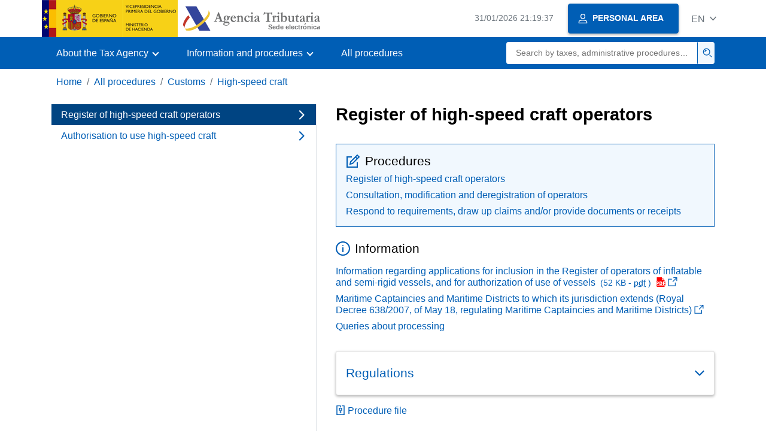

--- FILE ---
content_type: text/html;charset=UTF-8
request_url: https://sede.agenciatributaria.gob.es/Sede/en_gb/procedimientoini/D116.shtml
body_size: 3765
content:
<!DOCTYPE html>
<html lang="en">
<head>
	<meta charset="utf-8">
    <meta name="site" content="Sede">
	<link href="/static_files/common/css/aeat.07.css" rel="stylesheet" type="text/css">
<meta title="AEATviewport" content="width=device-width, initial-scale=1.0" name="viewport">
<title>Tax Agency: Register of high-speed craft operators</title><meta name="ObjectId" content="a73bef726b0bd610VgnVCM100000dc381e0aRCRD"><meta name="keyword" content="All procedures, Customs, High-speed vessels">
<meta name="detalle" content="navegacion_2">
</head>
<body>
	<div id="body" data-template-id="d6321e204f0ac610VgnVCM100000dc381e0aRCRD" class="s_Sede p_estandar t_listado n2">
	
		<header id="AEAT_header" class="header_aeat d-print-none d-app-none">
    <!-- CABECERA -->
   	<!--googleoff: index-->
	<a class="focus-only" href="#acc-main">Skip to main content</a>
	<div class="header-sup_aeat w-100">
	  <div class="container">	  		
		<div class="row">
		<!-- CABECERA IZQUIERDA-->
	   	<div id="topIzquierda" class="pl-0"><nav class="header-contLogos_aeat"><a href="/Sede/en_gb/inicio.html" title="Homepage" class="header-logosPrincipales_aeat"><span class="logoGobierno Sede">Spanish Government Logo </span><span class="logoAEAT logoSite logoSede ml-2 overflow-hidden">Organization Logo </span></a></nav></div><!-- CABECERA IZQUIERDA FIN -->
</div>
	  </div>	
	</div>
	<!--googleon: index-->
	<!-- CABECERA FIN -->
    <!-- MENU -->
   	<!--googleoff: index--><div class="w-100 bg-primary p-1"><div class="container"><div class="row justify-content-between align-items-center"><button class="header-btnMovil_aeat text-white d-lg-none col-2 btn btn-link" type="button" id="menuPrincipal"><i class="aeat-ico fa-ico-menu ico-size-2 w-100" title="Open mobile menu" aria-hidden="true" role="presentation"></i><span class="sr-only">Mobile menu</span></button><nav id="aeat_menuPrincipal" class="navbar-dark navbar navbar-expand-lg p-0 col-12 col-xl-8 col-lg-9 d-none d-lg-flex" aria-label="Menú principal"><!--clase para movil: header-navMovil_aeat--><ul class="navbar-nav"><li class="nav-item"><a href="#" class="py-3 px-4 nav-link dropdown-toggle invisible" role="button"><span>Menu</span></a></li></ul></nav></div></div></div><!--googleon: index-->
<!-- MENU FIN -->
</header><nav aria-label="Migas navegación" class="js-nav-principal d-print-none d-app-none">
	<ol class="breadcrumb container bg-transparent px-md-4 px-3">           
<li class="d-none d-md-block breadcrumb-item"><a data-aeat-id="b3552c121d27c610VgnVCM100000dc381e0aRCRD" href="/Sede/en_gb/inicio.html">Home</a></li><li class="d-none d-md-block breadcrumb-item"><a data-aeat-id="ffba05224b5ad610VgnVCM100000dc381e0aRCRD" href="/Sede/en_gb/todas-gestiones.html">All procedures</a></li><li class="d-none d-md-block breadcrumb-item"><a data-aeat-id="ab7587a14a0bd610VgnVCM100000dc381e0aRCRD" href="/Sede/en_gb/aduanas.html">Customs</a></li><li class="breadcrumb-item breadcrumb-item__volver"><a data-aeat-id="d53bef726b0bd610VgnVCM100000dc381e0aRCRD" href="/Sede/en_gb/aduanas/embarcaciones-alta-velocidad.html"><i class="aeat-ico fa-ico-chevron-left ico-size-mini mr-2 d-md-none" aria-hidden="true" role="presentation"></i>High-speed craft</a></li>
</ol>
</nav><div class="container-text js-container container-print print-m-0">
			<div class="row">
				<!--googleoff: index--><nav class="col-12 col-lg-5 d-print-none d-app-none " aria-label="Navegando por Embarcaciones de alta velocidad"><div class="nav flex-column border-lg-right h-100"><ul class="list-unstyled d-none d-lg-block"><li><a class="nav-link active d-flex justify-content-between align-items-center" href="/Sede/en_gb/procedimientoini/D116.shtml" aria-current="page"><span class="pr-3 col pl-0">Register of high-speed craft operators</span><i class="aeat-ico fa-ico-chevron-right ico-size-1" aria-hidden="true" role="presentation"></i></a></li><li><a class="nav-link d-flex justify-content-between align-items-center" href="/Sede/en_gb/procedimientoini/D117.shtml"><span class="pr-3 col pl-0">Authorisation to use high-speed craft</span><i class="aeat-ico fa-ico-chevron-right ico-size-1" aria-hidden="true" role="presentation"></i></a></li></ul></div></nav><!--googleon: index-->
<main class="col col-print-12 print-p-0 print-m-0" aria-label="Subtema Registro de operadores de embarcaciones de alta velocidad" id="acc-main">
		<h1 id="js-nombre-canal" class="font-weight-bold mb-3">Register of high-speed craft operators</h1><div class="my-5 print-m-0">    		           	
<div class="bg-light-blue border border-primary p-3 js-gestiones-destacadas bg-print-white border-print-0 print-p-0 my-4" data-id="68f536bdc0a8f610VgnVCM100000dc381e0aRCRD"><h2 class="d-flex align-items-center h3 mb-2 print-mb-3"><i class="mr-2 aeat-ico fa-ico-lapiz-sm ico-size-2 text-primary" role="presentation" aria-hidden="true"></i>Procedures</h2><ul class="list-unstyled mb-0"><li class="position-relative mb-2"><div class="d-flex justify-content-between flex-wrap d-print-block"><a class="col p-0 js-componente-enlace-tramite" target="_self" data-acceso="Cert;PIN24H" data-codigo="D11601" data-proc="D116" href="https://www1.agenciatributaria.gob.es/wlpl/ADBI-JDIT/AdbiErServletMenu?tramite=116_1" data-href="https://www1.agenciatributaria.gob.es/wlpl/ADBI-JDIT/AdbiErServletMenu?tramite=116_1">Register of high-speed craft operators</a></div></li><li class="position-relative mb-2"><div class="d-flex justify-content-between flex-wrap d-print-block"><a class="col p-0 js-componente-enlace-tramite" target="_self" data-acceso="Cert;PIN24H" data-codigo="D11602" data-proc="D116" href="https://www1.agenciatributaria.gob.es/wlpl/ADBI-JDIT/AdbiErServletMenu?tramite=116_2" data-href="https://www1.agenciatributaria.gob.es/wlpl/ADBI-JDIT/AdbiErServletMenu?tramite=116_2">Consultation, modification and deregistration of operators</a></div></li><li class="position-relative"><div class="d-flex justify-content-between flex-wrap d-print-block"><a class="col p-0 js-componente-enlace-tramite" target="_self" data-acceso="SinCert" data-codigo="D1163" data-proc="D116" href="https://www2.agenciatributaria.gob.es/wlpl/REGD-JDIT/FGCSV" data-href="https://www2.agenciatributaria.gob.es/wlpl/REGD-JDIT/FGCSV">Respond to requirements, draw up claims and/or provide documents or receipts</a></div></li></ul></div><h2 data-aeat-id="0a8892c4560c1710VgnVCM100000dc381e0aRCRD" class="align-items-center d-flex h3 mb-3"><i class="aeat-ico fa-ico-informacion-sm ico-size-2 mr-2 pl-0 float-left float-lg text-primary" role="presentation" aria-hidden="true"></i>Information</h2><ul class="list-unstyled mb-5"><li class="position-relative mb-2"><a class="d-block" target="_blank" rel="noopener" href="/static_files/Sede/Procedimiento_ayuda/D116/Info_registro_embarc_en_gb.pdf">Information regarding applications for inclusion in the Register of operators of inflatable and semi-rigid vessels, and for authorization of use of vessels <span class="small ml-1">(52 KB - <abbr title="PDF file">pdf</abbr> ) </span><i class="aeat-ico fa-ico-pdf ico-size-1 ml-1" role="presentation"></i><i class="aeat-ico fa-ico-ventana-nueva-sm ico-size-1 ml-1" role="img" title="Skip to main content"></i></a></li><li class="position-relative mb-2">	<a href="http://www.boe.es/buscar/act.php?id=BOE-A-2007-10951" class="stretched-link" rel="noopener">Maritime Captaincies and Maritime Districts to which its jurisdiction extends (Royal Decree 638/2007, of May 18, regulating Maritime Captaincies and Maritime Districts)<i class="aeat-ico fa-ico-ventana-nueva-sm ico-size-1 ml-1" role="img" title="Opens in a new window"></i></a></li><li class="position-relative">	<a href="/Sede/en_gb/aduanas/embarcaciones-alta-velocidad/registro-operadores-embarcaciones-alta-velocidad/consultas-sobre-tramitacion.html" class="stretched-link">Queries about processing</a></li></ul><div class="card shadow-sm card-hover mb-3 shadow-print-none border-print-0 print-p-0" data-id="2ca3d513bcef5710VgnVCM100000dc381e0aRCRD"><button class="btn btn-transparent cursor-pointer border-0 p-3 text-left d-flex justify-content-between collapsed align-items-center card-hover-link print-p-0" id="2ca3d513bcef5710VgnVCM100000dc381e0aRCRD" data-target="#collapse-2ca3d513bcef5710VgnVCM100000dc381e0aRCRD" aria-expanded="false" aria-controls="collapse-2ca3d513bcef5710VgnVCM100000dc381e0aRCRD" type="button" data-toggle="collapse"><h2 class="my-2 h3 text-primary w-100 print-mb-3 text-print-body">Regulations</h2><i class="aeat-ico ico-size-1 fa-ico-chevron-down text-primary d-print-none" role="presentation" aria-hidden="true"></i></button><div id="collapse-2ca3d513bcef5710VgnVCM100000dc381e0aRCRD" class="collapse border-top d-print-block print-p-0 border-print-0" aria-label="Contenido del componente"><div class="card-body print-p-0"><ul class="list-unstyled mb-0"><li class="position-relative mb-2"><!--AEATP1NOTRAD--><a title="Royal Decree 807/2021, of September 21,, Opens in new window" rel="noopener" target="_blank" class="d-block mb-1" href="https://www.boe.es/buscar/act.php?id=BOE-A-2021-15312"><i class="aeat-ico fa-ico-boe ico-sizey-1 ico-sizex-3 mr-1" title="Official State Gazette" role="img"></i><i class="aeat-ico fa-ico-ventana-nueva-sm ico-size-1 mr-1" role="img" title="Opens in a new window"></i>Real Decreto 807/2021, de 21 de septiembre,</a><p class="small text-first-letter-uppercase">por el que se aprueba el Reglamento de control de las embarcaciones neumáticas y semirrígidas a las que se refieren las letras f), g), h) e i) del apartado 3 del artículo único del Real Decreto-ley 16/2018, de 26 de octubre, por el que se adoptan determinadas medidas de lucha contra el tráfico ilícito de personas y mercancías en relación a las embarcaciones utilizadas, y por el que se modifica el Real Decreto 95/2009, de 6 de febrero, por el que se regula el Sistema de registros administrativos de apoyo a la Administración de Justicia.<time datetime="2021-09-22" class="ml-1">(BOE,&nbsp;22-septiembre-2021)</time></p><!--/AEATP1NOTRAD--></li><li class="position-relative"><!--AEATP1NOTRAD--><a title="Royal Decree-Law 16/2018, of October 26,, Opens in new window" rel="noopener" target="_blank" class="d-block mb-1" href="https://www.boe.es/buscar/doc.php?id=BOE-A-2018-14747"><i class="aeat-ico fa-ico-boe ico-sizey-1 ico-sizex-3 mr-1" title="Official State Gazette" role="img"></i><i class="aeat-ico fa-ico-ventana-nueva-sm ico-size-1 mr-1" role="img" title="Opens in a new window"></i>Real Decreto-ley 16/2018, de 26 de octubre,</a><p class="small text-first-letter-uppercase">por el que se adoptan determinadas medidas de lucha contra el tráfico ilícito de personas y mercancías en relación con las embarcaciones utilizadas.<time datetime="2018-10-26" class="ml-1">(BOE,&nbsp;26-octubre-2018)</time></p><!--/AEATP1NOTRAD--></li></ul></div></div></div><a href="/Sede/en_gb/procedimientos/D116.shtml" class="mb-2 d-block"><i class="aeat-ico fa-ico-ficha-sm ico-size-1 mr-1" role="presentation" aria-hidden="true"></i>Procedure file</a>
</div>
</main>
   </div>
		</div>
	
		<!--googleoff: index-->
		<footer class="bg-primary d-print-none d-app-none d-inline-block w-100">
<noscript><div class="container py-3"><div class="row"><a class="text-white" href="https://sede.agenciatributaria.gob.es/Sede/en_gb/condiciones-uso-sede-electronica/accesibilidad/declaracion-accesibilidad.html">Accessibility</a></div></div></noscript><div id="js-pie-fecha-social" class="container pb-3"><div class="row"><div id="last-update" class="col mb-2"><p class="small text-center text-white mb-0">Updated webpage: <time datetime="2025-04-21">April 21, 2025</time></p></div></div></div></footer><!--googleon: index-->
	</div>
	<div class="d-none">
   <span class="js-responsive d-xs-block"></span>
   <span class="js-responsive d-sm-block"></span>
   <span class="js-responsive d-md-block"></span>
   <span class="js-responsive d-lg-block"></span>
   <span class="js-responsive d-xl-block"></span>
   <span class="js-responsive d-xxl-block"></span>
   <span class="js-responsive d-xxxl-block"></span>
 </div>
<link href="/static_files/common/css/aeat.07.print.css" rel="stylesheet" type="text/css">
<script type="text/javascript" charset="UTF-8" src="/static_files/en_gb/common/script/aeat.07.js"></script>
</body>
</html>


--- FILE ---
content_type: text/html;charset=UTF-8
request_url: https://sede.agenciatributaria.gob.es/Sede/en_gb/inicio.html
body_size: 11277
content:
<!DOCTYPE html>
<html lang="en">
<head>        
	<meta charset="utf-8">
    <meta name="site" content="Sede">
	<link href="/static_files/common/css/aeat.07.css" rel="stylesheet" type="text/css">
<meta title="AEATviewport" content="width=device-width, initial-scale=1.0" name="viewport">
<title>Tax Agency: Home</title><meta name="ObjectId" content="b3552c121d27c610VgnVCM100000dc381e0aRCRD">
</head>
<body>
  <div id="body" data-template-id="869380e532dbc610VgnVCM100000dc381e0aRCRD" class="s_Sede p_estandar t_home">
<aside id="js-banner-movil-app" class="bg-light-blue px-3 py-3 d-none d-app-none d-android-block d-ios-block">
		<div class="row pr-3">
			<div class="d-flex flex-content-between flex-row-reverse">
				<div class=" align-items-center d-flex">
					<span class="text-primary">
						<i class="aeat-ico fa-ico-aeat ico-size-4 mr-1" role="presentation" aria-hidden="true"></i>
					</span>
					<div class="ml-2 d-flex flex-column position-relative">
					    <a class="stretched-link font-weight-bold mb-2 text-decoration-none" href="https://aeatapplication.page.link/open">Download the Tax Agency APP </a><span class="small">You will be able to carry out your transactions comfortably from your device and receive your notifications</span>
					</div>
				</div>
				<button id="js-btn-banner-movil-app" class="btn btn-light-blue text-reset align-items-center d-flex">
					<i class="aeat-ico fa-ico-cerrar-sm ico-size-2 mr-1" role="img" title="Close Tax Agency APP download message"></i>
				</button>
			</div>
		</div>
	</aside>  
    


<header id="AEAT_header" class="header_aeat d-print-none d-app-none">
    <!-- CABECERA -->
   	<!--googleoff: index-->
	<a class="focus-only" href="#acc-main">Skip to main content</a>
	<div class="header-sup_aeat w-100">
	  <div class="container">	  		
		<div class="row">
		<!-- CABECERA IZQUIERDA-->
	   	<div id="topIzquierda" class="pl-0"><nav class="header-contLogos_aeat"><a href="/Sede/en_gb/inicio.html" title="Homepage" class="header-logosPrincipales_aeat"><span class="logoGobierno Sede">Spanish Government Logo </span><span class="logoAEAT logoSite logoSede ml-2 overflow-hidden">Organization Logo </span></a></nav></div><!-- CABECERA IZQUIERDA FIN -->
<!-- CABECERA DERECHA-->
	   	<div id="topDerecha" class="col d-flex align-items-center justify-content-end pr-0"><a href="/Sede/en_gb/Calendario_fecha_y_hora_oficial.html" class="mr-2 mr-sm-4 text-secondary small"><span class="js-reloj-movil d-xs-none" data-toggle="tooltip" data-placement="bottom" title="" data-original-title=""><i class="aeat-ico fa-ico-reloj-sm ico-size-2 pointer-events-none" role="presentation"></i></span><span class="js-reloj d-none d-xs-inline"></span><span class="sr-only">Calendar, date and official time</span></a> <!-- area_personal_canal.jsp --><div id="link-personal" class="aeat--user"><a class="cursor-pointer btn btn-primary mr-1 mr-sm-2 px-3 shadow-sm d-flex align-items-center" data-original-title="PERSONAL AREA" href="/Sede/en_gb/mi-area-personal.html"><i class="aeat-ico fa-ico-usuario-sm ico-size-1 mr-2" aria-hidden="true" role="presentation"></i><span class="aeat--username d-none d-lg-inline small font-weight-bold pr-2 py-1">PERSONAL AREA</span></a></div><div id="dropdown-personal" class="dropdown aeat--user d-none"><button class="cursor-pointer btn btn-primary mr-1 mr-sm-2 px-3 shadow-sm d-flex align-items-center" type="button" id="dropdownUsuario" data-toggle="dropdown" aria-haspopup="true" aria-expanded="false"><i class="aeat-ico fa-ico-usuario-sm ico-size-1 mr-2" aria-hidden="true" role="presentation"></i><span id="user-name" class="aeat--username d-none d-lg-inline small font-weight-bold pr-2 py-1">Private area</span><span id="alert-notification" class="badge bg-light-blue text-primary mx-2 p-1 d-none" data-toggle="tooltip" title=""><i class="aeat-ico fa-ico-bell-sm ico-size-mini d-none d-xs-block " aria-hidden="true" role="presentation"></i></span><i class="aeat-ico fa-ico-chevron-down ico-size-mini" aria-hidden="true" role="presentation"></i></button><div class="dropdown-menu dropdown-menu-right" aria-label="Área personal"><span class="aeat--username dropdown-item d-none small font-weight-bold pointer-events-none"></span><div class="dropdown-divider d-none"></div><ul class="list-unstyled mb-0"><li><a class="dropdown-item" href="/Sede/en_gb/mi-area-personal.html" data-href="/Sede/en_gb/mi-area-personal.html" data-original-title="Private area"><i class="aeat-ico fa-ico-usuario-sm ico-size-1 mr-2" aria-hidden="true" role="presentation"></i>Private area</a></li><li><a target="_self" class="dropdown-item d-none" id="alert-link" href="/" title="" data-toggle="tooltip" data-original-title="My alerts"><i class="aeat-ico fa-ico-bell-sm ico-size-1 mr-2" aria-hidden="true" role="presentation"></i>My alerts<span class="badge bg-light-blue text-primary ml-1" data-toggle="tooltip" title="" data-original-title=""></span></a></li><li><a target="_self" class="dropdown-item d-none" id="ultimas-conexiones-link" data-href="#" href="#" title="" data-toggle="tooltip" data-original-title="My last accesses"><i class="aeat-ico fa-ico-candado-sm ico-size-1 mr-2" aria-hidden="true" role="presentation"></i>My last accesses<i class="aeat-ico fa-ico-ventana-nueva-sm ico-size-1 ml-1" role="img" title="Opens in a new window"></i></a></li></ul><div class="dropdown-divider d-none"></div><a id="btn-desconectar" class="dropdown-item d-none" href="/Sede/en_gb/Desconectar.html"><i class="aeat-ico fa-ico-desconectar-sm text-danger mr-2 ico-size-1" aria-hidden="true" role="presentation"></i>Disconnect</a></div></div> <!-- FIN area_personal_canal.jsp --><div id="idioma" class="dropdown"><button class="btn btn-link text-secondary d-flex align-items-center cursor-pointer" type="button" role="button" id="dropdownIdiomas" data-toggle="dropdown" aria-haspopup="true" aria-expanded="false"><span class="js-idioma-actual" data-toggle="tooltip" title="Current language">ES</span><i class="aeat-ico fa-ico-chevron-down ico-size-mini ml-2" aria-hidden="true" role="presentation"></i></button><ul id="dropdown-idioma" class="dropdown-menu dropdown-menu-right" role="combobox" aria-labelledby="dropdownIdiomas"><!--AEATP1NOTRAD--><li><a class="dropdown-item " title="Català" data-lang="CA" notrad="si" lang="ca" hreflang="ca" aria-disabled="false" tabindex="0" aria-selected="false" href="/Sede/ca_es/inicio.html">Català</a></li><li><a class="dropdown-item " title="Galego" data-lang="GL" notrad="si" lang="gl" hreflang="gl" aria-disabled="false" tabindex="0" aria-selected="false" href="/Sede/gl_es/inicio.html">Galego</a></li><li><a class="dropdown-item " title="Valencià" data-lang="VA" notrad="si" lang="ca-valencia" hreflang="ca-valencia" aria-disabled="false" tabindex="0" aria-selected="false" href="/Sede/va_es/inicio.html">Valencià</a></li><li><a class="dropdown-item " title="Euskara" data-lang="EU" notrad="si" lang="eu" hreflang="eu" aria-disabled="false" tabindex="0" aria-selected="false" href="/Sede/eu_es/inicio.html">Euskara</a></li><li><a class="dropdown-item " title="English" data-lang="EN" notrad="si" lang="en" hreflang="en" aria-disabled="false" tabindex="0" aria-selected="false" href="/Sede/en_gb/inicio.html">English</a></li><li><a class="dropdown-item active" title="Castellano" data-lang="ES" notrad="si" lang="es" hreflang="es" aria-disabled="false" tabindex="0" aria-selected="false" href="/Sede/inicio.html">Castellano</a></li><!--/AEATP1NOTRAD--></ul></div></div><!-- CABECERA DERECHA-->
</div>
	  </div>	
	</div>
	<!--googleon: index-->
	<!-- CABECERA FIN -->
    <!-- MENU -->
   	<div class="w-100 bg-primary"><div class="container"><div class="row justify-content-between align-items-center"><button class="header-btnMovil_aeat text-white d-lg-none col-2 btn btn-link" type="button" id="menuPrincipal"><i class="aeat-ico fa-ico-menu ico-size-2 w-100" title="Open mobile menu" aria-hidden="true" role="presentation"></i><span class="sr-only">Mobile menu</span></button><nav id="aeat_menuPrincipal" class="navbar-dark navbar navbar-expand-lg p-0 col-12 col-xl-8 col-lg-9 d-none d-lg-flex" aria-label="Menú móvil"><!--clase para movil: header-navMovil_aeat--><ul class="navbar-nav"><li class="nav-item dropdown"><a href="#" class="py-3 px-4 nav-link dropdown-toggle" id="menuNav_49262c121d27c610VgnVCM100000dc381e0aRCRD" role="button" data-toggle="dropdown" aria-haspopup="true" aria-expanded="false"><span>About the Tax Agency</span></a><div class="dropdown-menu rounded-0 m-0 p-0 min-vw-60" aria-label="Menú de navegacion de Sobre la Agencia Tributaria"><ul class="d-flex row m-0 list-unstyled"><li class="col-12 col-lg-4 col-xxl-3 p-0"><a href="/Sede/en_gb/informacion-institucional.html" class="d-flex align-items-center dropdown-item px-3 py-4 h-100"><i class="aeat-ico fa-ico-informacion-insti-sm align-middle mr-3 ico-size-3" aria-hidden="true" role="presentation"></i><span class="d-inline-flex align-middle white-space-normal dropdown-item-iconTxt">Institutional information</span></a></li><li class="col-12 col-lg-4 col-xxl-3 p-0"><a href="/Sede/en_gb/contacta-nosotros.html" class="d-flex align-items-center dropdown-item px-3 py-4 h-100"><i class="aeat-ico fa-ico-contacto-sm align-middle mr-3 ico-size-3" aria-hidden="true" role="presentation"></i><span class="d-inline-flex align-middle white-space-normal dropdown-item-iconTxt">Contact us</span></a></li><li class="col-12 col-lg-4 col-xxl-3 p-0"><a href="/Sede/en_gb/gobierno-abierto.html" class="d-flex align-items-center dropdown-item px-3 py-4 h-100"><i class="aeat-ico fa-ico-gobierno-sm align-middle mr-3 ico-size-3" aria-hidden="true" role="presentation"></i><span class="d-inline-flex align-middle white-space-normal dropdown-item-iconTxt">Open Government</span></a></li><li class="col-12 col-lg-4 col-xxl-3 p-0"><a href="/Sede/en_gb/planificacion.html" class="d-flex align-items-center dropdown-item px-3 py-4 h-100"><i class="aeat-ico fa-ico-calendario-sm align-middle mr-3 ico-size-3" aria-hidden="true" role="presentation"></i><span class="d-inline-flex align-middle white-space-normal dropdown-item-iconTxt">Planning</span></a></li><li class="col-12 col-lg-4 col-xxl-3 p-0"><a href="/Sede/en_gb/notas-prensa.html" class="d-flex align-items-center dropdown-item px-3 py-4 h-100"><i class="aeat-ico fa-ico-prensa-sm align-middle mr-3 ico-size-3" aria-hidden="true" role="presentation"></i><span class="d-inline-flex align-middle white-space-normal dropdown-item-iconTxt">Press releases</span></a></li><li class="col-12 col-lg-4 col-xxl-3 p-0"><a href="/Sede/en_gb/trabajar-agencia-tributaria.html" class="d-flex align-items-center dropdown-item px-3 py-4 h-100"><i class="aeat-ico fa-ico-familia-sm align-middle mr-3 ico-size-3" aria-hidden="true" role="presentation"></i><span class="d-inline-flex align-middle white-space-normal dropdown-item-iconTxt">Working at the Tax Agency</span></a></li><li class="col-12 col-lg-4 col-xxl-3 p-0"><a href="/Sede/en_gb/normativa-criterios-interpretativos.html" class="d-flex align-items-center dropdown-item px-3 py-4 h-100"><i class="aeat-ico fa-ico-libros-sm align-middle mr-3 ico-size-3" aria-hidden="true" role="presentation"></i><span class="d-inline-flex align-middle white-space-normal dropdown-item-iconTxt">Regulations and interpretative criteria</span></a></li><li class="col-12 col-lg-4 col-xxl-3 p-0"><a href="/Sede/en_gb/estadisticas.html" class="d-flex align-items-center dropdown-item px-3 py-4 h-100"><i class="aeat-ico fa-ico-estadisticas-sm align-middle mr-3 ico-size-3" aria-hidden="true" role="presentation"></i><span class="d-inline-flex align-middle white-space-normal dropdown-item-iconTxt">Statistics</span></a></li><li class="col-12 col-lg-4 col-xxl-3 p-0"><a href="/Sede/en_gb/educacion-civico-tributaria.html" class="d-flex align-items-center dropdown-item px-3 py-4 h-100"><i class="aeat-ico fa-ico-pizarra-sm align-middle mr-3 ico-size-3" aria-hidden="true" role="presentation"></i><span class="d-inline-flex align-middle white-space-normal dropdown-item-iconTxt">Civic-tax education</span></a></li><li class="col-12 col-lg-4 col-xxl-3 p-0"><a href="/Sede/en_gb/perfil-contratante.html" class="d-flex align-items-center dropdown-item px-3 py-4 h-100"><i class="aeat-ico fa-ico-colaborar-sm align-middle mr-3 ico-size-3" aria-hidden="true" role="presentation"></i><span class="d-inline-flex align-middle white-space-normal dropdown-item-iconTxt">Contractor profile</span></a></li><li class="col-12 col-lg-4 col-xxl-3 p-0"><a href="/Sede/en_gb/enlaces-interes.html" class="d-flex align-items-center dropdown-item px-3 py-4 h-100"><i class="aeat-ico fa-ico-direccion-sm align-middle mr-3 ico-size-3" aria-hidden="true" role="presentation"></i><span class="d-inline-flex align-middle white-space-normal dropdown-item-iconTxt">Useful links</span></a></li><li class="col-12 col-lg-4 col-xxl-3 p-0"><a href="/Sede/en_gb/condiciones-uso-sede-electronica.html" class="d-flex align-items-center dropdown-item px-3 py-4 h-100"><i class="aeat-ico fa-ico-terminos-sm align-middle mr-3 ico-size-3" aria-hidden="true" role="presentation"></i><span class="d-inline-flex align-middle white-space-normal dropdown-item-iconTxt">Conditions of use of the electronic site</span></a></li><li class="col-12 col-lg-4 col-xxl-3 p-0"><a href="/Sede/en_gb/compromiso-etico-agencia-tributaria.html" class="d-flex align-items-center dropdown-item px-3 py-4 h-100"><i class="aeat-ico fa-ico-balanza-sm align-middle mr-3 ico-size-3" aria-hidden="true" role="presentation"></i><span class="d-inline-flex align-middle white-space-normal dropdown-item-iconTxt">The Tax Agency's ethical commitment</span></a></li></ul></div></li><li class="nav-item dropdown"><a href="#" class="py-3 px-4 nav-link dropdown-toggle" id="menuNav_86162c121d27c610VgnVCM100000dc381e0aRCRD" role="button" data-toggle="dropdown" aria-haspopup="true" aria-expanded="false"><span>Information and procedures</span></a><div class="dropdown-menu rounded-0 m-0 p-0 min-vw-60" aria-label="Menú de navegacion de Información y gestiones"><ul class="d-flex row m-0 list-unstyled"><li class="col-12 col-lg-4 col-xxl-3 p-0"><a href="/Sede/en_gb/irpf.html" class="d-flex align-items-center dropdown-item px-3 py-4 h-100"><i class="aeat-ico fa-ico-impuesto-irpf-sm align-middle mr-3 ico-size-3" aria-hidden="true" role="presentation"></i><span class="d-inline-flex align-middle white-space-normal dropdown-item-iconTxt">Personal Income Tax</span></a></li><li class="col-12 col-lg-4 col-xxl-3 p-0"><a href="/Sede/en_gb/iva.html" class="d-flex align-items-center dropdown-item px-3 py-4 h-100"><i class="aeat-ico fa-ico-impuesto-iva-sm align-middle mr-3 ico-size-3" aria-hidden="true" role="presentation"></i><span class="d-inline-flex align-middle white-space-normal dropdown-item-iconTxt">VAT</span></a></li><li class="col-12 col-lg-4 col-xxl-3 p-0"><a href="/Sede/en_gb/impuesto-sobre-sociedades.html" class="d-flex align-items-center dropdown-item px-3 py-4 h-100"><i class="aeat-ico fa-ico-impuesto-sociedades-sm align-middle mr-3 ico-size-3" aria-hidden="true" role="presentation"></i><span class="d-inline-flex align-middle white-space-normal dropdown-item-iconTxt">Corporation Tax</span></a></li><li class="col-12 col-lg-4 col-xxl-3 p-0"><a href="/Sede/en_gb/impuestos-especiales-medioambientales.html" class="d-flex align-items-center dropdown-item px-3 py-4 h-100"><i class="aeat-ico fa-ico-impuesto-sm align-middle mr-3 ico-size-3" aria-hidden="true" role="presentation"></i><span class="d-inline-flex align-middle white-space-normal dropdown-item-iconTxt">Excise and Environmental Taxes</span></a></li><li class="col-12 col-lg-4 col-xxl-3 p-0"><a href="/Sede/en_gb/declaraciones-informativas-otros-impuestos-tasas.html" class="d-flex align-items-center dropdown-item px-3 py-4 h-100"><i class="aeat-ico fa-ico-impuesto-sm align-middle mr-3 ico-size-3" aria-hidden="true" role="presentation"></i><span class="d-inline-flex align-middle white-space-normal dropdown-item-iconTxt">Information returns. IAE. Other taxes, duties and other capital benefits</span></a></li><li class="col-12 col-lg-4 col-xxl-3 p-0"><a href="/Sede/en_gb/aduanas_.html" class="d-flex align-items-center dropdown-item px-3 py-4 h-100"><i class="aeat-ico fa-ico-barco-sm align-middle mr-3 ico-size-3" aria-hidden="true" role="presentation"></i><span class="d-inline-flex align-middle white-space-normal dropdown-item-iconTxt">Customs</span></a></li><li class="col-12 col-lg-4 col-xxl-3 p-0"><a href="/Sede/en_gb/empresarios-individuales-profesionales.html" class="d-flex align-items-center dropdown-item px-3 py-4 h-100"><i class="aeat-ico fa-ico-maletin-sm align-middle mr-3 ico-size-3" aria-hidden="true" role="presentation"></i><span class="d-inline-flex align-middle white-space-normal dropdown-item-iconTxt">Single employers and professionals</span></a></li><li class="col-12 col-lg-4 col-xxl-3 p-0"><a href="/Sede/en_gb/empresas.html" class="d-flex align-items-center dropdown-item px-3 py-4 h-100"><i class="aeat-ico fa-ico-edificio-sm align-middle mr-3 ico-size-3" aria-hidden="true" role="presentation"></i><span class="d-inline-flex align-middle white-space-normal dropdown-item-iconTxt">Companies</span></a></li><li class="col-12 col-lg-4 col-xxl-3 p-0"><a href="/Sede/en_gb/familia.html" class="d-flex align-items-center dropdown-item px-3 py-4 h-100"><i class="aeat-ico fa-ico-familia-sm align-middle mr-3 ico-size-3" aria-hidden="true" role="presentation"></i><span class="d-inline-flex align-middle white-space-normal dropdown-item-iconTxt">Citizens, families and people with disabilities</span></a></li><li class="col-12 col-lg-4 col-xxl-3 p-0"><a href="/Sede/en_gb/vehiculos-embarcaciones.html" class="d-flex align-items-center dropdown-item px-3 py-4 h-100"><i class="aeat-ico fa-ico-furgoneta-sm align-middle mr-3 ico-size-3" aria-hidden="true" role="presentation"></i><span class="d-inline-flex align-middle white-space-normal dropdown-item-iconTxt">Vehicles and boats</span></a></li><li class="col-12 col-lg-4 col-xxl-3 p-0"><a href="/Sede/en_gb/vivienda-otros-inmuebles.html" class="d-flex align-items-center dropdown-item px-3 py-4 h-100"><i class="aeat-ico fa-ico-casa-sm align-middle mr-3 ico-size-3" aria-hidden="true" role="presentation"></i><span class="d-inline-flex align-middle white-space-normal dropdown-item-iconTxt">Housing and other real estate</span></a></li><li class="col-12 col-lg-4 col-xxl-3 p-0"><a href="/Sede/en_gb/viajeros-trabajadores-desplazados-fronterizos.html" class="d-flex align-items-center dropdown-item px-3 py-4 h-100"><i class="aeat-ico fa-ico-maleta-sm align-middle mr-3 ico-size-3" aria-hidden="true" role="presentation"></i><span class="d-inline-flex align-middle white-space-normal dropdown-item-iconTxt">Travellers, posted and frontier workers</span></a></li><li class="col-12 col-lg-4 col-xxl-3 p-0"><a href="/Sede/en_gb/no-residentes.html" class="d-flex align-items-center dropdown-item px-3 py-4 h-100"><i class="aeat-ico fa-ico-direccion-sm align-middle mr-3 ico-size-3" aria-hidden="true" role="presentation"></i><span class="d-inline-flex align-middle white-space-normal dropdown-item-iconTxt">Non-residents</span></a></li><li class="col-12 col-lg-4 col-xxl-3 p-0"><a href="/Sede/en_gb/censos-nif-domicilio-fiscal.html" class="d-flex align-items-center dropdown-item px-3 py-4 h-100"><i class="aeat-ico fa-ico-nif-sm align-middle mr-3 ico-size-3" aria-hidden="true" role="presentation"></i><span class="d-inline-flex align-middle white-space-normal dropdown-item-iconTxt">Tax registers, NIF and tax address</span></a></li><li class="col-12 col-lg-4 col-xxl-3 p-0"><a href="/Sede/en_gb/deudas-apremios-embargos-subastas.html" class="d-flex align-items-center dropdown-item px-3 py-4 h-100"><i class="aeat-ico fa-ico-dinero-sm align-middle mr-3 ico-size-3" aria-hidden="true" role="presentation"></i><span class="d-inline-flex align-middle white-space-normal dropdown-item-iconTxt">Debts, seizures, embargoes, auctions and insolvencies</span></a></li><li class="col-12 col-lg-4 col-xxl-3 p-0"><a href="/Sede/en_gb/colaborar-agencia-tributaria.html" class="d-flex align-items-center dropdown-item px-3 py-4 h-100"><i class="aeat-ico fa-ico-calculadora-sm align-middle mr-3 ico-size-3" aria-hidden="true" role="presentation"></i><span class="d-inline-flex align-middle white-space-normal dropdown-item-iconTxt">Collaborating with the Tax Agency</span></a></li></ul></div></li><li class="nav-item"><a href="/Sede/en_gb/todas-gestiones.html" class="py-3 px-4 nav-link">All procedures</a></li></ul></nav> <!-- descripcion: Search for taxes, administrative steps, models or in Information and administrative steps --> <!-- buscador_canal.jsp --><form id="form-buscador-menu" role="search" class="col my-2" method="GET" action="/Sede/en_gb/search.html"><div class="input-group justify-content-end"><input id="input-buscador-menu" type="search" placeholder="Search by taxes, administrative procedures, form or in Information and administrative procedures" aria-label="Search" name="q" class="border-0 pl-3 text-truncate p-0 col small rounded-left" required><div class="input-group-append p-0 col-xl-1 col-2 border-left-primary"><button id="btn-buscador-menu" class="btn p-2 w-100 cursor-pointer border-left-primary bg-light-blue" type="submit"><i class="aeat-ico fa-ico-buscar-sm text-primary" title="Search" aria-hidden="true" role="presentation"></i><span class="sr-only">Search</span></button></div></div></form> <!-- FIN buscador_canal.jsp --></div></div></div>
<!-- MENU FIN -->
</header><main class="js-container" id="acc-main">
<!--SLIDER INICIO-->
   		<section class="mb-3 aeat-carousel"><div class="aeat-carousel--container bg-print-white"><div class="container pt-5 pb-5 d-flex justify-content-center align-items-center d-print-block position-print-relative container-print flex-column flex-lg-row"><div class="col-12 col-lg-6 col-xl-5 text-white d-print-block col-print-12 text-print-body"><h1 class="font-weight-bold display-4 d-none d-lg-block">Find out and carry out your procedures with the Tax Agency</h1><p class="d-none d-lg-block">Easily, safely and without moving</p><p class="text-center text-lg-left"><span class="h3">Do you know about our <em>AEAT APP</em>?</span> Download it<a class="d-inline-block m-2" title="Install or access the Tax Agency App, opens in a new window" target="_blank" href="https://sede.agenciatributaria.gob.es/appaeat/open"><img src="/static_files/Sede/llamadas_externas/App/QR/QRappAEAT.png" alt="QR Code" width="80px" height="80px"></a></p></div><div class="rounded-sm shadow-sm col-12 col-sm-10 col-md-8 col-lg-6 col-xxl-5 col-xxxl-4 offset-xl-1 p-0 aeat-carousel--carousel js-carousel-not-circular d-print-none"><div id="slide-mini" class="h-100 carousel slide" data-interval="false" data-wrap="false"><a class="carousel-control-prev ml-1" href="#slide-mini" role="button" data-slide="prev"><span aria-hidden="true"><i class="aeat-ico fa-ico-chevron-left ico-size-2" aria-hidden="true" role="presentation" title="Previous"></i></span><span class="sr-only">Previous</span></a><ol class="carousel-indicators mb-2"><li data-target="#slide-mini" data-slide-to="0" class="active"></li><li data-target="#slide-mini" data-slide-to="1"></li><li data-target="#slide-mini" data-slide-to="2"></li><li data-target="#slide-mini" data-slide-to="3"></li><li data-target="#slide-mini" data-slide-to="4"></li></ol><div class="carousel-inner"><div class="pt-5 pb-6 px-xl-7 px-6 carousel-item active control-slide-4964b72e8f37b910"><span class="h3 mb-3 d-block text-primary font-weight-bold">Informative statements 2025</span><p>Information and procedures available</p><nav class="nav w-100 justify-content-center"><a href="/Sede/en_gb/declaraciones-informativas/campana-declaraciones-informativas.html" class="btn btn-primary shadow-sm">Access the campaign</a></nav></div><div class="pt-5 pb-6 px-xl-7 px-6 carousel-item control-slide-9a2438e25c28c710"><span class="h3 mb-3 d-block text-primary font-weight-bold">Taxpayer Calendar</span><p>When you have to file your tax returns</p><nav class="nav w-100 justify-content-center"><a href="/Sede/en_gb/calendario-contribuyente.html" class="btn btn-primary shadow-sm">Access to information</a></nav></div><div class="pt-5 pb-6 px-xl-7 px-6 carousel-item control-slide-4c6fa1f32a603910"><span class="h3 mb-3 d-block text-primary font-weight-bold">Urgent fiscal measures for DANA damages</span><p>Information and procedures available</p><nav class="nav w-100 justify-content-center"><a href="/Sede/en_gb/ciudadanos-familias-personas-discapacidad/medidas-fiscales-urgentes-danos-dana-2024.html" class="btn btn-primary shadow-sm">Access to Information</a></nav></div><div class="pt-5 pb-6 px-xl-7 px-6 carousel-item control-slide-f9bdf19f7565e810"><span class="h3 mb-3 d-block text-primary font-weight-bold">2024 Income Tax Campaign</span><p>Information and procedures available</p><nav class="nav w-100 justify-content-center"><a href="/Sede/en_gb/Renta.html" class="btn btn-primary shadow-sm">Access the campaign</a></nav></div><div class="pt-5 pb-6 px-xl-7 px-6 carousel-item control-slide-c3eece5cf48ad810"><span class="h3 mb-3 d-block text-primary font-weight-bold">Mutualists: refund requests</span><p>Information to request your refund</p><nav class="nav w-100 justify-content-center"><a href="/Sede/en_gb/irpf/mutualistas-solicitudes-devolucion.html" class="btn btn-primary shadow-sm">Access to information</a></nav></div></div><a class="carousel-control-next mr-1" href="#slide-mini" role="button" data-slide="next"><span aria-hidden="true"><i class="aeat-ico fa-ico-chevron-right ico-size-2" aria-hidden="true" role="presentation" title="Next"></i></span><span class="sr-only">Next</span></a></div></div></div><img src="/static_files/Sede/Home/carrusel/carrusel.jpg" role="presentation" class="w-100 h-100 object-fit-cover z-index-n position-absolute top-0 left-0 d-print-none"></div></section>
<!--SLIDER FIN-->
<!-- DESTACADOS INICIO -->
   		<section class="mt-3 mb-4 position-relative"><div class="container container-print"><h2 class="mb-3 h1 font-weight-bold sr-only">Highlights</h2><div class="row js-content-destacados"><div class="col-12 col-md-6 mb-3 col-lg-4 js-destacado col-print-12"><div class="card h-100 w-100 break-inside-avoid card-hover shadow-sm shadow-print-none border-print-0"><div class="card-body print-p-0 print-pb-3"><div class="card-title d-flex"><i class="aeat-ico fa-ico-lapiz-sm ico-size-5 mr-4 text-primary card-hover-svg" role="presentation" aria-hidden="true"></i><h3 class="text-primary h3 mb-0"><a href="/Sede/en_gb/presentacion-declaraciones-calendario-contribuyente.html" title="Filing of returns, taxpayers' calendar" class="stretched-link text-primary text-decoration-none card-hover-link text-break">Filing of returns, taxpayers' calendar</a></h3></div><p class="card-text">Access all the returns, templates and forms and check their filing deadlines</p></div></div></div><div class="col-12 col-md-6 mb-3 col-lg-4 js-destacado col-print-12"><div class="card h-100 w-100 break-inside-avoid card-hover shadow-sm shadow-print-none border-print-0"><div class="card-body print-p-0 print-pb-3"><div class="card-title d-flex"><i class="aeat-ico fa-ico-presentar-sm ico-size-5 mr-4 text-primary card-hover-svg" role="presentation" aria-hidden="true"></i><h3 class="text-primary h3 mb-0"><a href="/Sede/en_gb/registro.html" title="Electronic registry" class="stretched-link text-primary text-decoration-none card-hover-link text-break">Electronic registry</a></h3></div><p class="card-text">Submit documentation, make declarations and respond to requests if you have received communications from the Tax Agency.</p></div></div></div><div class="col-12 col-md-6 mb-3 col-lg-4 js-destacado col-print-12"><div class="card h-100 w-100 break-inside-avoid card-hover shadow-sm shadow-print-none border-print-0"><div class="card-body print-p-0 print-pb-3"><div class="card-title d-flex"><i class="aeat-ico fa-ico-cita-previa-sm ico-size-5 mr-4 text-primary card-hover-svg" role="presentation" aria-hidden="true"></i><h3 class="text-primary h3 mb-0"><a href="/Sede/en_gb/procedimientoini/GC29.shtml" title="Attendance and Appointment" target="_self" class="stretched-link text-primary text-decoration-none card-hover-link text-break">Attendance and Appointment</a></h3></div><p class="card-text">Find out about the assistance services provided by the Tax Agency through different channels and request an appointment</p></div></div></div><div class="col-12 col-md-6 mb-3 col-lg-4 js-destacado col-print-12"><div class="card h-100 w-100 break-inside-avoid card-hover shadow-sm shadow-print-none border-print-0"><div class="card-body print-p-0 print-pb-3"><div class="card-title d-flex"><i class="aeat-ico fa-ico-euro-sm ico-size-5 mr-4 text-primary card-hover-svg" role="presentation" aria-hidden="true"></i><h3 class="text-primary h3 mb-0"><a href="/Sede/en_gb/deudas-apremios-embargos-subastas/pagar-aplazar-consultar.html" title="Pay, defer and consult" target="_self" class="stretched-link text-primary text-decoration-none card-hover-link text-break">Pay, defer and consult</a></h3></div><p class="card-text">Pay taxes and arrears</p></div></div></div><div class="col-12 col-md-6 mb-3 col-lg-4 js-destacado col-print-12"><div class="card h-100 w-100 break-inside-avoid card-hover shadow-sm shadow-print-none border-print-0"><div class="card-body print-p-0 print-pb-3"><div class="card-title d-flex"><i class="aeat-ico fa-ico-notificacion-sm ico-size-5 mr-4 text-primary card-hover-svg" role="presentation" aria-hidden="true"></i><h3 class="text-primary h3 mb-0"><a href="/Sede/en_gb/notificaciones-cotejo-documentos.html" title="Notifications and checking of documents" class="stretched-link text-primary text-decoration-none card-hover-link text-break">Notifications and checking of documents</a></h3></div><p class="card-text">View notifications sent by the Tax Agency and check their authenticity</p></div></div></div><div class="col-12 col-md-6 mb-3 col-lg-4 js-destacado col-print-12"><div class="card h-100 w-100 break-inside-avoid card-hover shadow-sm shadow-print-none border-print-0"><div class="card-body print-p-0 print-pb-3"><div class="card-title d-flex"><i class="aeat-ico fa-ico-huella-sm ico-size-5 mr-4 text-primary card-hover-svg" role="presentation" aria-hidden="true"></i><h3 class="text-primary h3 mb-0"><a href="/Sede/en_gb/identificacion-digital.html" title="Electronic identification" target="_self" class="stretched-link text-primary text-decoration-none card-hover-link text-break">Electronic identification</a></h3></div><p class="card-text">Find out how to access digital admin procedures: Cl@ve, reference number, certificate, electronic DNI, etc.</p></div></div></div></div></div></section>
<!-- DESTACADOS FIN -->
<!-- TEMAS INICIO -->
   		<section class="mt-3 mb-4 position-relative overflow-hidden"><div class="position-absolute mt-8 z-index-n h-100 w-100 d-inline-block d-print-none bg-light"></div><div class="container container-print"><h2 class="mb-3 h1 font-weight-bold">Information and procedures</h2><div class="rounded-sm rounded-0-xl mb-3"><div class="row mb-xl-3 m-0 shadow-sm rounded-sm-xl shadow-print-none"><div class="p-0 col-12 col-xl-3 col-print-12"><div class="card h-100 w-100 break-inside-avoid card-hover rounded-0 border-xl-right-0 border-print-0 border-bottom-0 border-xl-bottom border-print-0 rounded-left-xl"><div class="card-body print-p-0 print-pb-3"><div class="card-title d-flex"><i class="aeat-ico fa-ico-impuesto-irpf-sm ico-size-5 mr-4 text-primary card-hover-svg" role="presentation" aria-hidden="true"></i><h3 class="text-primary h3 mb-0"><a href="/Sede/en_gb/irpf.html" title="Personal Income Tax" class="stretched-link text-primary text-decoration-none card-hover-link text-break">Personal Income Tax</a></h3></div><p class="card-text">We will inform you about the tax and help you prepare and file your income tax return.</p></div></div></div><div class="p-0 col-12 col-xl-3 col-print-12"><div class="card h-100 w-100 break-inside-avoid card-hover rounded-0 border-xl-right-0 border-print-0 border-bottom-0 border-xl-bottom border-print-0"><div class="card-body print-p-0 print-pb-3"><div class="card-title d-flex"><i class="aeat-ico fa-ico-impuesto-iva-sm ico-size-5 mr-4 text-primary card-hover-svg" role="presentation" aria-hidden="true"></i><h3 class="text-primary h3 mb-0"><a href="/Sede/en_gb/iva.html" title="VAT" class="stretched-link text-primary text-decoration-none card-hover-link text-break">VAT</a></h3></div><p class="card-text">VAT returns, types of regimes, SII, VERI*FACTU, monthly refunds, taxpayer obligations and other related procedures</p></div></div></div><div class="p-0 col-12 col-xl-3 col-print-12"><div class="card h-100 w-100 break-inside-avoid card-hover rounded-0 border-xl-right-0 border-print-0 border-bottom-0 border-xl-bottom border-print-0"><div class="card-body print-p-0 print-pb-3"><div class="card-title d-flex"><i class="aeat-ico fa-ico-impuesto-sociedades-sm ico-size-5 mr-4 text-primary card-hover-svg" role="presentation" aria-hidden="true"></i><h3 class="text-primary h3 mb-0"><a href="/Sede/en_gb/impuesto-sobre-sociedades.html" title="Corporation Tax" class="stretched-link text-primary text-decoration-none card-hover-link text-break">Corporation Tax</a></h3></div><p class="card-text">We help you file the tax returns that are levied on the revenue of legal persons</p></div></div></div><div class="p-0 col-12 col-xl-3 col-print-12"><div class="card h-100 w-100 break-inside-avoid card-hover rounded-0 rounded-right-xl border-print-0 border-bottom-0 border-xl-bottom border-print-0"><div class="card-body print-p-0 print-pb-3"><div class="card-title d-flex"><i class="aeat-ico fa-ico-impuesto-sm ico-size-5 mr-4 text-primary card-hover-svg" role="presentation" aria-hidden="true"></i><h3 class="text-primary h3 mb-0"><a href="/Sede/en_gb/impuestos-especiales-medioambientales.html" title="Excise and Environmental Taxes" class="stretched-link text-primary text-decoration-none card-hover-link text-break">Excise and Environmental Taxes</a></h3></div><p class="card-text">Information and formalities relating to taxes on alcohol, hydrocarbons, tobacco and other specific consumption, as well as environmental taxes</p></div></div></div></div><div class="row mb-xl-3 m-0 shadow-sm rounded-sm-xl shadow-print-none"><div class="p-0 col-12 col-xl-3 col-print-12"><div class="card h-100 w-100 break-inside-avoid card-hover rounded-0 border-xl-right-0 border-print-0 border-bottom-0 border-xl-bottom border-print-0 rounded-left-xl"><div class="card-body print-p-0 print-pb-3"><div class="card-title d-flex"><i class="aeat-ico fa-ico-impuesto-sm ico-size-5 mr-4 text-primary card-hover-svg" role="presentation" aria-hidden="true"></i><h3 class="text-primary h3 mb-0"><a href="/Sede/en_gb/declaraciones-informativas-otros-impuestos-tasas.html" title="Information returns. IAE. Other taxes, duties and other capital benefits" class="stretched-link text-primary text-decoration-none card-hover-link text-break">Information returns. IAE. Other taxes, duties and other capital benefits</a></h3></div><p class="card-text">Find out more and access the procedures for informative tax returns, economic activity tax and other taxes, duties and other capital benefits</p></div></div></div><div class="p-0 col-12 col-xl-3 col-print-12"><div class="card h-100 w-100 break-inside-avoid card-hover rounded-0 border-xl-right-0 border-print-0 border-bottom-0 border-xl-bottom border-print-0"><div class="card-body print-p-0 print-pb-3"><div class="card-title d-flex"><i class="aeat-ico fa-ico-barco-sm ico-size-5 mr-4 text-primary card-hover-svg" role="presentation" aria-hidden="true"></i><h3 class="text-primary h3 mb-0"><a href="/Sede/en_gb/aduanas_.html" title="Customs" class="stretched-link text-primary text-decoration-none card-hover-link text-break">Customs</a></h3></div><p class="card-text">Find out about the formalities involved in importing or exporting goods, as well as other useful information on foreign trade activities.</p></div></div></div><div class="p-0 col-12 col-xl-3 col-print-12"><div class="card h-100 w-100 break-inside-avoid card-hover rounded-0 border-xl-right-0 border-print-0 border-bottom-0 border-xl-bottom border-print-0"><div class="card-body print-p-0 print-pb-3"><div class="card-title d-flex"><i class="aeat-ico fa-ico-maletin-sm ico-size-5 mr-4 text-primary card-hover-svg" role="presentation" aria-hidden="true"></i><h3 class="text-primary h3 mb-0"><a href="/Sede/en_gb/empresarios-individuales-profesionales.html" title="Single employers and professionals" class="stretched-link text-primary text-decoration-none card-hover-link text-break">Single employers and professionals</a></h3></div><p class="card-text">Economic activities of individuals, individual entrepreneurs and professionals and self-employed workers</p></div></div></div><div class="p-0 col-12 col-xl-3 col-print-12"><div class="card h-100 w-100 break-inside-avoid card-hover rounded-0 rounded-right-xl border-print-0 border-bottom-0 border-xl-bottom border-print-0"><div class="card-body print-p-0 print-pb-3"><div class="card-title d-flex"><i class="aeat-ico fa-ico-edificio-sm ico-size-5 mr-4 text-primary card-hover-svg" role="presentation" aria-hidden="true"></i><h3 class="text-primary h3 mb-0"><a href="/Sede/en_gb/empresas.html" title="Companies" class="stretched-link text-primary text-decoration-none card-hover-link text-break">Companies</a></h3></div><p class="card-text">Information and processes for legal persons that carry out economic activities</p></div></div></div></div><div class="row mb-xl-3 m-0 shadow-sm rounded-sm-xl shadow-print-none"><div class="p-0 col-12 col-xl-3 col-print-12"><div class="card h-100 w-100 break-inside-avoid card-hover rounded-0 border-xl-right-0 border-print-0 border-bottom-0 border-xl-bottom border-print-0 rounded-left-xl"><div class="card-body print-p-0 print-pb-3"><div class="card-title d-flex"><i class="aeat-ico fa-ico-familia-sm ico-size-5 mr-4 text-primary card-hover-svg" role="presentation" aria-hidden="true"></i><h3 class="text-primary h3 mb-0"><a href="/Sede/en_gb/familia.html" title="Citizens, families and people with disabilities" class="stretched-link text-primary text-decoration-none card-hover-link text-break">Citizens, families and people with disabilities</a></h3></div><p class="card-text">Grants and tax implications for birth, marriage, large family, separation and disability</p></div></div></div><div class="p-0 col-12 col-xl-3 col-print-12"><div class="card h-100 w-100 break-inside-avoid card-hover rounded-0 border-xl-right-0 border-print-0 border-bottom-0 border-xl-bottom border-print-0"><div class="card-body print-p-0 print-pb-3"><div class="card-title d-flex"><i class="aeat-ico fa-ico-furgoneta-sm ico-size-5 mr-4 text-primary card-hover-svg" role="presentation" aria-hidden="true"></i><h3 class="text-primary h3 mb-0"><a href="/Sede/en_gb/vehiculos-embarcaciones.html" title="Vehicles and boats" class="stretched-link text-primary text-decoration-none card-hover-link text-break">Vehicles and boats</a></h3></div><p class="card-text">Find out about the tax implications for the purchase of means of transport and the procedures for the Special Register of High Speed Inflatable and Semi-rigid Inflatable Boats</p></div></div></div><div class="p-0 col-12 col-xl-3 col-print-12"><div class="card h-100 w-100 break-inside-avoid card-hover rounded-0 border-xl-right-0 border-print-0 border-bottom-0 border-xl-bottom border-print-0"><div class="card-body print-p-0 print-pb-3"><div class="card-title d-flex"><i class="aeat-ico fa-ico-casa-sm ico-size-5 mr-4 text-primary card-hover-svg" role="presentation" aria-hidden="true"></i><h3 class="text-primary h3 mb-0"><a href="/Sede/en_gb/vivienda-otros-inmuebles.html" title="Housing and other real estate" class="stretched-link text-primary text-decoration-none card-hover-link text-break">Housing and other real estate</a></h3></div><p class="card-text">Find out how ownership, lease and sale of properties are taxed</p></div></div></div><div class="p-0 col-12 col-xl-3 col-print-12"><div class="card h-100 w-100 break-inside-avoid card-hover rounded-0 rounded-right-xl border-print-0 border-bottom-0 border-xl-bottom border-print-0"><div class="card-body print-p-0 print-pb-3"><div class="card-title d-flex"><i class="aeat-ico fa-ico-maleta-sm ico-size-5 mr-4 text-primary card-hover-svg" role="presentation" aria-hidden="true"></i><h3 class="text-primary h3 mb-0"><a href="/Sede/en_gb/viajeros-trabajadores-desplazados-fronterizos.html" title="Travellers, posted and frontier workers" class="stretched-link text-primary text-decoration-none card-hover-link text-break">Travellers, posted and frontier workers</a></h3></div><p class="card-text">Information and procedures for travellers and Spanish nationals relocated abroad and foreigners living temporarily in Spain</p></div></div></div></div><div class="row mb-xl-3 m-0 shadow-sm rounded-sm-xl shadow-print-none"><div class="p-0 col-12 col-xl-3 col-print-12"><div class="card h-100 w-100 break-inside-avoid card-hover rounded-0 border-xl-right-0 border-print-0 border-bottom-0 border-xl-bottom border-print-0 rounded-left-xl"><div class="card-body print-p-0 print-pb-3"><div class="card-title d-flex"><i class="aeat-ico fa-ico-direccion-sm ico-size-5 mr-4 text-primary card-hover-svg" role="presentation" aria-hidden="true"></i><h3 class="text-primary h3 mb-0"><a href="/Sede/en_gb/no-residentes.html" title="Non-residents" class="stretched-link text-primary text-decoration-none card-hover-link text-break">Non-residents</a></h3></div><p class="card-text">Information on revenue management and other tax obligations for people who are not resident in Spain</p></div></div></div><div class="p-0 col-12 col-xl-3 col-print-12"><div class="card h-100 w-100 break-inside-avoid card-hover rounded-0 border-xl-right-0 border-print-0 border-bottom-0 border-xl-bottom border-print-0"><div class="card-body print-p-0 print-pb-3"><div class="card-title d-flex"><i class="aeat-ico fa-ico-nif-sm ico-size-5 mr-4 text-primary card-hover-svg" role="presentation" aria-hidden="true"></i><h3 class="text-primary h3 mb-0"><a href="/Sede/en_gb/censos-nif-domicilio-fiscal.html" title="Tax registers, NIF and tax address" class="stretched-link text-primary text-decoration-none card-hover-link text-break">Tax registers, NIF and tax address</a></h3></div><p class="card-text">Find out about the steps to take when you apply for a NIF, start a business or change your address</p></div></div></div><div class="p-0 col-12 col-xl-3 col-print-12"><div class="card h-100 w-100 break-inside-avoid card-hover rounded-0 border-xl-right-0 border-print-0 border-bottom-0 border-xl-bottom border-print-0"><div class="card-body print-p-0 print-pb-3"><div class="card-title d-flex"><i class="aeat-ico fa-ico-dinero-sm ico-size-5 mr-4 text-primary card-hover-svg" role="presentation" aria-hidden="true"></i><h3 class="text-primary h3 mb-0"><a href="/Sede/en_gb/deudas-apremios-embargos-subastas.html" title="Debts, seizures, embargoes, auctions and insolvencies" class="stretched-link text-primary text-decoration-none card-hover-link text-break">Debts, seizures, embargoes, auctions and insolvencies</a></h3></div><p class="card-text">Payment, deferral and management of arrears</p></div></div></div><div class="p-0 col-12 col-xl-3 col-print-12"><div class="card h-100 w-100 break-inside-avoid card-hover rounded-0 rounded-right-xl border-print-0"><div class="card-body print-p-0 print-pb-3"><div class="card-title d-flex"><i class="aeat-ico fa-ico-calculadora-sm ico-size-5 mr-4 text-primary card-hover-svg" role="presentation" aria-hidden="true"></i><h3 class="text-primary h3 mb-0"><a href="/Sede/en_gb/colaborar-agencia-tributaria.html" title="Collaborating with the Tax Agency" class="stretched-link text-primary text-decoration-none card-hover-link text-break">Collaborating with the Tax Agency</a></h3></div><p class="card-text">Public entities and Administrations, customs representatives and other people who work in the management and collection of taxes</p></div></div></div></div></div></div></section>
<!-- TEMAS FIN -->
<!-- A UN CLIC INICIO-->
   		<section class="mt-5 mb-4 position-relative overflow-hidden"><div class="container container-print"><h2 class="h1 font-weight-bold mb-3">Direct access</h2><ul class="list-unstyled text-column-md-2"><li class="mb-2 break-inside-avoid position-relative"><h3 class="h6 mb-0"><a href="/Sede/en_gb/ayuda/herramientas-asistencia-virtual.html" class="font-weight-bold stretched-link hoverlistado">Virtual assistance tools</a></h3><p>Access our virtual assistance tools</p></li><li class="mb-2 break-inside-avoid position-relative"><h3 class="h6 mb-0"><a href="/Sede/en_gb/certificaciones.html" class="font-weight-bold stretched-link hoverlistado">Tax certificates</a></h3><p>Request and download documents that prove your tax status</p></li><li class="mb-2 break-inside-avoid position-relative"><h3 class="h6 mb-0"><a href="/Sede/en_gb/procedimientoini/FZ04.shtml" class="font-weight-bold stretched-link hoverlistado">Newsletter subscription</a></h3><p>Receive information notices from the Tax Agency and the Economic-Administrative Courts by email or mobile phone</p></li><li class="mb-2 break-inside-avoid position-relative"><h3 class="h6 mb-0"><a href="/Sede/en_gb/iva/suministro-inmediato-informacion.html" class="font-weight-bold stretched-link hoverlistado">Immediate Supply of Information (SII)</a></h3><p>General and technical information for the electronic supply of invoicing records through the AEAT website</p></li><li class="mb-2 break-inside-avoid position-relative"><h3 class="h6 mb-0"><a href="/Sede/en_gb/iva/sistemas-informaticos-facturacion-verifactu.html" class="font-weight-bold stretched-link hoverlistado">Billing Computer Systems (SIF) and VERI*FACTU</a></h3><p>General and technical information on the Billing Computer Systems and VERI*FACTU</p></li><li class="mb-2 break-inside-avoid position-relative"><h3 class="h6 mb-0"><a href="/Sede/en_gb/rectificar-declaracion-presentada.html" class="font-weight-bold stretched-link hoverlistado">How to rectify an already filed return</a></h3><p>If you have made a mistake when filing a tax return, we will tell you what you should do</p></li><li class="mb-2 break-inside-avoid position-relative"><h3 class="h6 mb-0"><a href="/Sede/en_gb/normativa-criterios-interpretativos.html" class="font-weight-bold stretched-link hoverlistado">Regulations and interpretative criteria</a></h3><p>View general rules and criteria for the application of taxes</p></li><li class="mb-2 break-inside-avoid position-relative"><h3 class="h6 mb-0"><a href="https://www2.agenciatributaria.gob.es/ES13/S/IAFRIAFRIINF" class="font-weight-bold stretched-link hoverlistado">Frequently Asked Questions (INFORMA)</a></h3><p>Database which contains, in question-answer format, the main criteria for the application of tax regulations.</p></li><li class="mb-2 break-inside-avoid position-relative"><h3 class="h6 mb-0"><a href="/Sede/en_gb/colaborar-agencia-tributaria/denuncias.html" class="font-weight-bold stretched-link hoverlistado">Complaints</a></h3><p>You can notify the Tax Agency of facts or situations that may constitute tax infringements or smuggling, or that may be relevant to the application of taxes.</p></li><li class="mb-2 break-inside-avoid position-relative"><h3 class="h6 mb-0"><a href="/Sede/en_gb/ayuda/contenidos-lectura-facil.html" class="font-weight-bold stretched-link hoverlistado">Content in easy reading</a></h3><p>In this section you will find content explained simply and adapted to special needs</p></li><li class="mb-2 break-inside-avoid position-relative"><h3 class="h6 mb-0"><a href="/Sede/en_gb/registro-apoderamiento-registro-sucesiones-representaciones-discapacidad.html" class="font-weight-bold stretched-link hoverlistado">Registry of powers of attorney and Registry of successions and legal representations of minors and persons with disabilities</a></h3><p>Access records to act on behalf of third parties</p></li></ul></div></section><!-- A UN CLIC FIN --><!-- A UN CLIC FIN-->
<!-- ACTUALIDAD INICIO-->
   		<section class="my-5"><div class="container container-print"><h2 class="mb-3 h1 font-weight-bold">News</h2><div class="row"><div class="col-lg-4"><h3>Featured news</h3><ul class="list-unstyled"><li class="position-relative mb-3"><time itemprop="dateCreated" datetime="2026-01-26" class="small font-weight-bold order-1">January 26, 2026</time><a href="/Sede/en_gb/ayuda/calendario-contribuyente/calendario-contribuyente-2026/calendario-anual/febrero.html" class="d-block stretched-link hoverlistado">Declarations and self-assessments whose filing deadline ends in February 2026</a></li><li class="position-relative mb-3"><time itemprop="dateCreated" datetime="2026-01-26" class="small font-weight-bold order-1">January 26, 2026</time><a href="/Sede/en_gb/todas-noticias/2026/enero/26/modificaciones-modelos-303-322-353-390.html" class="d-block stretched-link hoverlistado">Modifications to models 303, 322, 353 and 390</a></li><li class="position-relative mb-3"><time itemprop="dateCreated" datetime="2026-01-02" class="small font-weight-bold order-1">January 2, 2026</time><a href="/Sede/en_gb/todas-noticias/2026/enero/2/campana-declaraciones-informativas-2025.html" class="d-block stretched-link hoverlistado">Information Statements Campaign 2025</a></li></ul><a class="h5 d-block text-center my-3" href="/Sede/en_gb/todas-noticias.html">All the latest news</a></div><div class="col-lg-4"><h3>Press releases</h3><ul class="list-unstyled"><li class="position-relative mb-3"><time itemprop="dateCreated" datetime="2026-01-27" class="small font-weight-bold order-1">January 27, 2026</time><a href="/Sede/en_gb/notas-prensa/notas-prensa/2026/enero/27/detenidos-integrantes-organizacion-criminal-especializada-polonia.html" class="d-block stretched-link hoverlistado">Members of a criminal organization specializing in sending marijuana to Germany and Poland have been arrested</a></li><li class="position-relative mb-3"><time itemprop="dateCreated" datetime="2026-01-15" class="small font-weight-bold order-1">January 15, 2026</time><a href="/Sede/en_gb/notas-prensa/notas-prensa/2026/enero/15/desarticuladas-tres-organizaciones-criminales-vinculadas-cocaina.html" class="d-block stretched-link hoverlistado">Three criminal organizations linked to the 'Balkan Cartel' dedicated to smuggling large shipments of cocaine have been dismantled.</a></li><li class="position-relative mb-3"><time itemprop="dateCreated" datetime="2026-01-02" class="small font-weight-bold order-1">January 2, 2026</time><a href="/Sede/en_gb/notas-prensa/notas-prensa/2026/enero/2/agencia-tributaria-ha-devuelto-13_000-contribuyentes.html" class="d-block stretched-link hoverlistado">The Spanish Tax Agency has refunded more than 13 billion euros to 15,600,000 taxpayers by the end of the year.</a></li></ul><a class="h5 d-block text-center my-3" href="/Sede/en_gb/sala-prensa/notas-prensa.html">All press releases </a></div><div class="col-lg-4"><h3>Statistics</h3><ul class="list-unstyled"><li class="position-relative mb-3"><time itemprop="dateCreated" datetime="2026-01-30" class="small font-weight-bold order-1">January 30, 2026</time><a href="/Sede/en_gb/datosabiertos/catalogo/hacienda/Muestra_anual_de_Patrimonio.shtml" class="d-block stretched-link hoverlistado">Annual Sample of the Wealth Tax 2023</a></li><li class="position-relative mb-3"><time itemprop="dateCreated" datetime="2026-01-28" class="small font-weight-bold order-1">January 28, 2026</time><a href="/Sede/en_gb/datosabiertos/catalogo/hacienda/Informes_Ventas_Empleos_y_Salarios_en_las_declaraciones_tributarias.shtml" class="d-block stretched-link hoverlistado">Weekly report on daily sales, flash domestic sales, and domestic sales progress for large companies and SMEs.</a></li><li class="position-relative mb-3"><time itemprop="dateCreated" datetime="2026-01-20" class="small font-weight-bold order-1">January 20, 2026</time><a href="/Sede/en_gb/datosabiertos/catalogo/hacienda/Estadistica_del_Impuesto_sobre_Matriculacion_de_Vehiculos_Automoviles.shtml" class="d-block stretched-link hoverlistado">Statistics on motor vehicle registrations (December 2025)</a></li></ul><a class="h5 d-block text-center my-3" href="/Sede/en_gb/estadisticas/actualidad-todas-estadisticas.html">Latest statistics published</a></div></div></div></section>
<!-- ACTUALIDAD FIN-->
<!-- VIDEOS INICIO -->   		
   		<section class="mt-3 mb-4 position-relative overflow-hidden pb-3"><div class="position-absolute mt-8 z-index-n h-100 w-100 d-inline-block d-print-none bg-light"></div><div class="container container-print"><h2 class="mb-3 h1 font-weight-bold">Featured videos and guides</h2><div class="row"><div class="col-6 mb-3 mb-lg-0 col-lg-3 col-print-6"><div class="card h-100 w-100 break-inside-avoid card-hover shadow-sm shadow-print-none border-print-0"><img class="card-img-top" alt="Practical manual for Income Tax 2024" src="/static_files/Sede/Tema/Imagenes_home_videos_manuales/manual_renta_2024_en_gb.jpg"><div class="card-body print-p-0 print-pb-3"><a href="/Sede/en_gb/irpf/campana-renta/manual-practico-renta-2024.html" title="Practical manual for Income Tax 2024" target="_self" class="stretched-link card-hover-link text-decoration-none text-break">Practical manual for Income Tax 2024</a></div></div></div><div class="col-6 mb-3 mb-lg-0 col-lg-3 col-print-6"><div class="card h-100 w-100 break-inside-avoid card-hover shadow-sm shadow-print-none border-print-0"><img class="card-img-top" alt="Explanatory videos. Information statements 2025" src="/static_files/Sede/Tema/Imagenes_home_videos_manuales/videos_informativas_2025_en_gb.jpg"><div class="card-body print-p-0 print-pb-3"><a href="/Sede/en_gb/ayuda/manuales-videos-folletos/videos/declaraciones-informativas-2025.html" title="Explanatory videos. Information statements 2025" target="_self" class="stretched-link card-hover-link text-decoration-none text-break">Explanatory videos. Information statements 2025</a></div></div></div><div class="col-6 mb-3 mb-lg-0 col-lg-3 col-print-6"><div class="card h-100 w-100 break-inside-avoid card-hover shadow-sm shadow-print-none border-print-0"><img class="card-img-top" alt="Manual of Economic Activities" src="/static_files/Sede/Biblioteca/Manual/Practicos/IAE/Imagenes/actividades_economicas_en_gb.jpg"><div class="card-body print-p-0 print-pb-3"><a href="/Sede/en_gb/ayuda/manuales-videos-folletos/manuales-practicos/folleto-actividades-economicas.html" title="Manual of Economic Activities" target="_self" class="stretched-link card-hover-link text-decoration-none text-break">Manual of Economic Activities</a></div></div></div><div class="col-6 mb-3 mb-lg-0 col-lg-3 col-print-6"><div class="card h-100 w-100 break-inside-avoid card-hover shadow-sm shadow-print-none border-print-0"><img class="card-img-top" alt="Cl@ve Videos" src="/static_files/Sede/Biblioteca/Video/APP_Clave/App_Clave.jpg"><div class="card-body print-p-0 print-pb-3"><a href="/Sede/en_gb/ayuda/manuales-videos-folletos/videos/app-clave.html" title="Cl@ve Videos" target="_self" class="stretched-link card-hover-link text-decoration-none text-break">Cl@ve Videos</a></div></div></div></div></div><a class="h5 d-block text-center mt-3 mb-0" href="/Sede/en_gb/ayuda/manuales-videos-folletos.html">All guides, videos and brochures</a></section>
<!-- VIDEOS FIN -->   		
</main> 
  
  	<footer class="bg-primary d-print-none d-app-none d-inline-block w-100">
<div id="js-pie-enlaces" class="container py-3"><div class="row"><div class="col-12 col-sm-6 col-lg-3"><h2 class="h4 mb-3 text-white js-aeat-collapse-sm">Tax Agency</h2><ul class="list-unstyled"><li class="position-relative mb-2"><a target="_self" href="/Sede/en_gb/condiciones-uso-sede-electronica/accesibilidad/declaracion-accesibilidad.html" class="d-block text-white">Accessibility</a></li><li class="position-relative mb-2"><a target="_self" href="/Sede/en_gb/condiciones-uso-sede-electronica/aviso-seguridad.html" class="d-block text-white">Security notice</a></li><li class="position-relative mb-2"><a target="_self" href="/Sede/en_gb/condiciones-uso-sede-electronica/aviso-legal.html" class="d-block text-white">Legal Notice</a></li><li class="position-relative mb-2"><a target="_self" href="/Sede/en_gb/condiciones-uso-sede-electronica/validacion-certificado-sede.html" class="d-block text-white">E-Office certificate validation</a></li><li class="position-relative mb-2"><a target="_self" href="/Sede/en_gb/condiciones-uso-sede-electronica/datos-personales.html" class="d-block text-white">Data protection</a></li><li class="position-relative mb-2"><a target="_self" href="/Sede/en_gb/condiciones-uso-sede-electronica/politica-linguistica.html" class="d-block text-white">Language policy</a></li><li class="position-relative mb-2"><a target="_self" href="/Sede/en_gb/condiciones-uso-sede-electronica/estructura-navegacion-sede-electronica.html" class="d-block text-white">Structure and navigation in the E-Office</a></li><li class="position-relative"><a target="_blank" title="Tax Agency Identification Codes (DIR3), Opens in new window" rel="noopener" href="https://administracion.gob.es/pagFront/espanaAdmon/directorioOrganigrama/fichaUnidadOrganica.htm?codigoUnidad=EA0028512" class="d-block text-white">Tax Agency Identification Codes (DIR3)<i class="aeat-ico fa-ico-ventana-nueva-sm ico-size-1 ml-1" role="img" title="Opens in a new window"></i></a></li></ul></div><div class="col-12 col-sm-6 col-lg-3"><h2 class="h4 mb-3 text-white js-aeat-collapse-sm">Contact us</h2><ul class="list-unstyled"><li class="position-relative mb-2"><a target="_self" href="/Sede/en_gb/procedimientoini/GC29.shtml" class="d-block text-white">Attendance and Appointment</a></li><li class="position-relative mb-2"><a target="_self" href="/Sede/en_gb/contacta-nosotros/telefonos-interes.html" class="d-block text-white">Useful telephone numbers</a></li><li class="position-relative mb-2"><a target="_self" href="/Sede/en_gb/buscador-oficinas.html" class="d-block text-white">Office finder</a></li><li class="position-relative mb-2"><a target="_self" href="/Sede/en_gb/buzones-sugerencias.html" class="d-block text-white">Suggestion boxes</a></li><li class="position-relative mb-2"><a target="_blank" title="User Satisfaction Survey, Opens in a new window" rel="noopener" href="https://forma.administracionelectronica.gob.es/form/open/corp/95fd4f0b-5c6e-4d91-a036-0717b277b7dd/RtHF/oauQDQlm" class="d-block text-white">User satisfaction survey<i class="aeat-ico fa-ico-ventana-nueva-sm ico-size-1 ml-1" role="img" title="Opens in a new window"></i></a></li><li class="position-relative mb-2"><a target="_self" href="/Sede/en_gb/colaborar-agencia-tributaria/denuncias.html" class="d-block text-white">Complaints</a></li><li class="position-relative mb-2"><a target="_self" href="/Sede/en_gb/informacion-institucional/suscripcion-rss-newsletter/newsletter.html" class="d-block text-white">Newsletter subscription</a></li><li class="position-relative"><a target="_self" href="/Sede/en_gb/informacion-institucional/suscripcion-rss-newsletter/rss.html" class="d-block text-white">Subscription to the RSS</a></li></ul></div><div class="col-12 col-sm-6 col-lg-3"><h2 class="h4 mb-3 text-white js-aeat-collapse-sm">Help</h2><ul class="list-unstyled"><li class="position-relative mb-2"><a target="_self" href="/Sede/en_gb/search.html" class="d-block text-white">Search</a></li><li class="position-relative mb-2"><a target="_self" href="/Sede/en_gb/ayuda/consultas-informaticas.html" class="d-block text-white">Computer enquiries</a></li><li class="position-relative mb-2"><a target="_self" href="/Sede/en_gb/ayuda/contenidos-lectura-facil.html" class="d-block text-white">Content in easy reading</a></li><li class="position-relative mb-2"><a target="_self" href="/Sede/en_gb/ayuda/disenos-registro.html" class="d-block text-white">Registry design</a></li><li class="position-relative mb-2"><a target="_self" href="/Sede/en_gb/ayuda/horario-interrupciones-sede-electronica.html" class="d-block text-white">E-Office interruption hours</a></li><li class="position-relative mb-2"><a target="_self" href="/Sede/en_gb/ayuda/manuales-videos-folletos.html" class="d-block text-white">Manuals, videos and brochures</a></li><li class="position-relative mb-2"><a target="_self" href="/Sede/en_gb/procedimientoini/ZZ08.shtml" class="d-block text-white">Simulators</a></li><li class="position-relative"><a target="_self" href="/Sede/en_gb/ayuda.html" class="d-block text-white">All help</a></li></ul></div><div class="col-12 col-sm-6 col-lg-3"><h2 class="h4 mb-3 text-white js-aeat-collapse-sm">Useful links</h2><ul class="list-unstyled"><li class="position-relative mb-2"><a target="_self" href="https://www.hacienda.gob.es/" class="d-block text-white">Ministry of Finance</a></li><li class="position-relative mb-2"><a target="_blank" title="Regional and local taxation, Opens in new window" rel="noopener" href="https://www.agenciatributaria.es/AEAT.fisterritorial/InicioF.shtml" class="d-block text-white">Autonomous community and local taxation<i class="aeat-ico fa-ico-ventana-nueva-sm ico-size-1 ml-1" role="img" title="Opens in a new window"></i></a></li><li class="position-relative mb-2"><a target="_self" href="https://sede.tea.hacienda.gob.es/" class="d-block text-white">Economic-Administrative Courts</a></li><li class="position-relative mb-2"><a target="_self" href="https://www2.agenciatributaria.gob.es/static_files/common/dep/planificacion/CDC/IFRD0001.html" class="d-block text-white">Taxpayer's Ombudsman</a></li><li class="position-relative mb-2"><a target="_blank" title="General Access Point, Opens in new window" rel="noopener" href="https://administracion.gob.es/" class="d-block text-white">General Access Point<i class="aeat-ico fa-ico-ventana-nueva-sm ico-size-1 ml-1" role="img" title="Opens in a new window"></i></a></li><li class="position-relative mb-2"><a target="_blank" title="Transparency Portal, Opens in new window" rel="noopener" href="https://transparencia.gob.es" class="d-block text-white">Transparency portal<i class="aeat-ico fa-ico-ventana-nueva-sm ico-size-1 ml-1" role="img" title="Opens in a new window"></i></a></li><li class="position-relative"><a target="_self" href="/Sede/en_gb/enlaces-interes.html" class="d-block text-white">Other interesting links</a></li></ul></div></div></div><div id="js-pie-fecha-social" class="container pb-3"><div class="row"><div id="last-update" class="col mb-2"><p class="small text-center text-white mb-0">Updated webpage: <time datetime="2026-01-30">January 30, 2026</time></p></div><div id="js-social" class="col-auto"><nav><ul class="list-unstyled d-flex justify-content-center justify-content-sm-end m-0 pt-0"><li class="ml-2 break-inside-avoid position-relative"><a href="https://play.google.com/store/apps/details?id=es.aeat.dgc.mobile" target="_blank" title="APP-AEAT available in Google Play, Opens in a new window" rel="noopener"><img class="ico-sizey-2" alt="APP-AEAT available in Google Play" src="/static_files/Sede/Home/pie/Banners/googleplaybadge_en_gb.svg"></a></li><li class="ml-2 break-inside-avoid position-relative"><a href="https://apps.apple.com/es/app/agencia-tributaria/id737744527" target="_blank" title="APP-AEAT Get it on the App Store, Opens in a new window" rel="noopener"><img class="ico-sizey-2" alt="AEAT APP Get it on the App Store" src="/static_files/Sede/Home/pie/Banners/applestore_en_gb.svg"></a></li><li class="ml-2 break-inside-avoid position-relative"><a href="https://www.youtube.com/user/agenciatributaria" target="_blank" title="Tax Agency channel on Youtube: agenciatributaria, Opens in a new window" rel="noopener"><i class="aeat-ico fa-ico-youtube ico-size-2 text-white card-hover-svg" role="img" title="Tax Agency channel on Youtube: agenciatributaria"></i></a></li><li class="ml-2 break-inside-avoid position-relative"><a href="/Sede/en_gb/informacion-institucional/suscripcion-rss.html"><i class="aeat-ico fa-ico-rss ico-size-2 text-white card-hover-svg" role="img" title="RSS"></i></a></li></ul></nav></div></div></div></footer></div>
  <div class="d-none">
   <span class="js-responsive d-xs-block"></span>
   <span class="js-responsive d-sm-block"></span>
   <span class="js-responsive d-md-block"></span>
   <span class="js-responsive d-lg-block"></span>
   <span class="js-responsive d-xl-block"></span>
   <span class="js-responsive d-xxl-block"></span>
   <span class="js-responsive d-xxxl-block"></span>
 </div>
<link href="/static_files/common/css/aeat.07.print.css" rel="stylesheet" type="text/css">
<script type="text/javascript" charset="UTF-8" src="/static_files/en_gb/common/script/aeat.07.js"></script>
</body>
</html>
